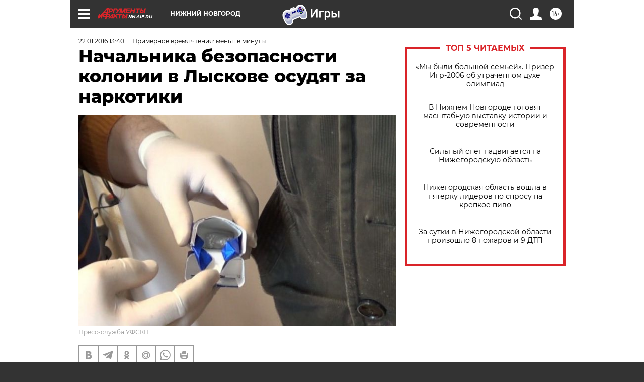

--- FILE ---
content_type: text/html
request_url: https://tns-counter.ru/nc01a**R%3Eundefined*aif_ru/ru/UTF-8/tmsec=aif_ru/775243448***
body_size: -71
content:
88A57614697E85A4X1769899428:88A57614697E85A4X1769899428

--- FILE ---
content_type: application/javascript
request_url: https://smi2.ru/counter/settings?payload=CIyLAhiNmeixwTM6JDQ4Y2IwNWZkLTI4ZTYtNDMyNC1hMGZjLTlmZGJlOTI0MzE3OA&cb=_callbacks____0ml2wf9ee
body_size: 1510
content:
_callbacks____0ml2wf9ee("[base64]");